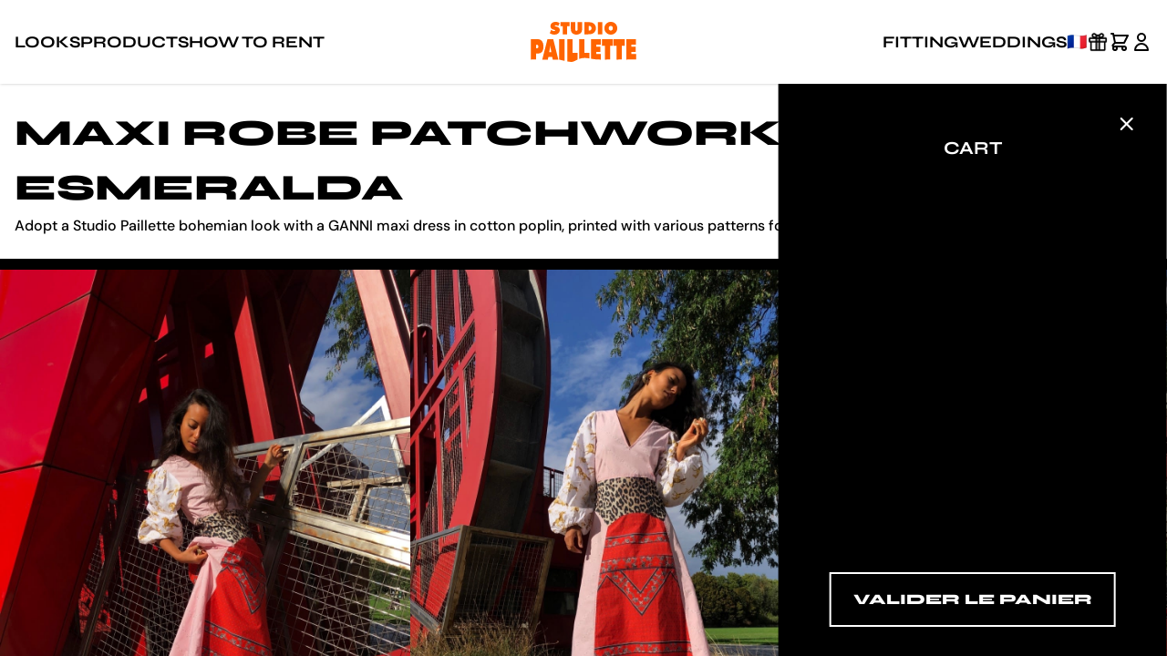

--- FILE ---
content_type: text/html; charset=utf-8
request_url: https://www.studio-paillette.com/en/looks/maxi-robe-patchwork-esmeralda/
body_size: 8581
content:
<!DOCTYPE html><html class="min-h-full" lang="en" data-spapi="https://api.studio-paillette.com" data-supabaseurl="https://locehktiixfxteefpceo.supabase.co" data-supabasekey="eyJhbGciOiJIUzI1NiIsInR5cCI6IkpXVCJ9.eyJpc3MiOiJzdXBhYmFzZSIsInJlZiI6ImxvY2Voa3RpaXhmeHRlZWZwY2VvIiwicm9sZSI6ImFub24iLCJpYXQiOjE2ODk1ODcwNzksImV4cCI6MjAwNTE2MzA3OX0.vofxXbsPUl4voBjpGWd-oSY_JxgqDmMS7uDNGlWLPg4"> <head><meta charset="UTF-8"><meta name="description" content="Adopt a Studio Paillette bohemian look with a GANNI maxi dress in cotton poplin, printed with various patterns forming a colorful and unexpected patchwork."><meta name="viewport" content="width=device-width"><link rel="icon" type="image/png" href="/favicon.png"><link rel="sitemap" href="/sitemap-index.xml"><link rel="canonical" href="https://www.studio-paillette.com/en/looks/maxi-robe-patchwork-esmeralda/"><meta name="generator" content="Astro v4.2.4"><title>Maxi Robe Patchwork Esmeralda</title><script>
      window.dataLayer = window.dataLayer || [];
    </script><script type="text/javascript" async="" src="https://static.klaviyo.com/onsite/js/klaviyo.js?company_id=QUhZSU"></script><link rel="stylesheet" href="/_astro/gift-cards.Nn-DOfzV.css" /><script type="module" src="/_astro/hoisted.H5kdvkSE.js"></script>
<script type="module" src="/_astro/page.o3W0kmys.js"></script></head>  <div class="fixed top-0 bottom-0 left-0 right-0 flex flex-col items-center overflow-hidden"> <header class="z-40 w-full"> <div class="flex flex-col w-full"> <!-- <a class="bg-black h-fit w-full bg-black z-50 text-center text-white text-xs py-1 font-bold uppercase" href={getRelativeLocaleUrl(lang, '/merch/gift-cards/')}><div id="header-marquee" class="flex justify-between gap-32 transition-transform duration-[120000ms] ease-linear">{Array(10).fill(<span class="whitespace-nowrap">{content('gift-cards.header-banner')}</span>)}</div></a> --> <!-- 
<div class="bg-black h-fit w-full bg-black z-50 text-center text-white text-xs py-1 font-bold uppercase">
  <div id="header-marquee" class="flex justify-between gap-32 transition-transform duration-[120000ms] ease-linear">{Array(10).fill(<span class="whitespace-nowrap">{content('decembrer-2025.header-banner')}</span>)}</div>
</div>
--> <div class="flex flex-row justify-center items-center bg-white shadow"> <div class="grow max-w-screen-xl flex flex-row justify-between p-4 md:py-6"> <div class="flex-1 flex items-center justify-start md:gap-6"> <a class="md:hidden" id="open-mobile-menu"> <img src="/_astro/menu.EZ3evGsD_1b2XXK.svg" class="cursor-pointer" alt="Icône Menu" loading="eager" width="24" height="24" decoding="async"> </a> <a class="uppercase hidden md:block cursor-pointer text-lg font-syne font-bold hover:underline hover:text-gray-500" href="/en/looks/" data-astro-prefetch target="_self">Looks</a> <a class="uppercase hidden md:block cursor-pointer text-lg font-syne font-bold hover:underline hover:text-gray-500" href="/en/produits?sort=priority" data-astro-prefetch target="_self">Products</a> <a class="uppercase hidden md:block cursor-pointer text-lg font-syne font-bold hover:underline hover:text-gray-500" href="/en/comment-louer/" data-astro-prefetch target="_self">How to rent</a> </div>  <div id="header-logo" class=" flex items-center justify-center cursor-pointer" data-astro-cid-4jaibjtm> <a href="/en/" data-astro-cid-4jaibjtm> <img src="https://res.cloudinary.com/paillette/image/upload/static/paillette_logo_orange.svg" class="w-auto h-auto" alt="Studio-Paillette" data-astro-cid-4jaibjtm> </a> </div>  <div class="flex-1 flex items-center justify-end gap-4"> <a class="uppercase hidden md:block cursor-pointer text-lg font-syne font-bold hover:underline hover:text-gray-500" href="https://calendly.com/studio-paillette/essayage-au-studio" data-astro-prefetch target="_blank" rel="noopener noreferrer">Fitting</a> <a class="uppercase hidden md:block cursor-pointer text-lg font-syne font-bold hover:underline hover:text-gray-500" href="/en/produits?search=mariage" data-astro-prefetch target="_self">Weddings</a> <a class="uppercase hidden md:block cursor-pointer text-lg font-syne font-bold hover:underline hover:text-gray-500" href="/looks/maxi-robe-patchwork-esmeralda/" data-astro-prefetch>🇫🇷</a> <a href="/en/merch/gift-cards/"> <img src="/_astro/gift.8yaC-ZPj_1VgSfH.svg" class="cursor-pointer" alt="Icône Carte Cadeau" loading="eager" width="24" height="24" decoding="async"> </a> <div id="open-cart" class="relative cursor-pointer"> <a> <img src="/_astro/cart.6ysNjuk5_Z25kuIi.svg" class="cursor-pointer" alt="Icône Panier" loading="eager" width="24" height="24" decoding="async"> </a> <div id="cart-notification" class="absolute hidden -top-2 -right-1 bg-orange rounded-full w-4 h-4 items-center justify-center text-xs font-sans font-bold">0</div> </div>  <a id="profile-icon"> <img src="/_astro/profile.VgHJQT4s_Z1AMmk9.svg" class="cursor-pointer" alt="Icône Profil" loading="eager" width="24" height="24" decoding="async"> </a>  </div> </div> </div> </div>   </header> <main class="relative flex flex-col grow items-center w-full overflow-hidden"> <div id="cart-side-panel" data-target="/en/checkout/" class="transition-transform z-20 bg-black text-white absolute items-center top-0 end-0 h-full w-full md:min-w-96 md:w-1/3 p-6 md:p-8 flex flex-col translate-x-full"> <a class="self-end grow-0" id="close-cart"> <img src="/_astro/close_white.SJWGu_AK_ZoJAvx.svg" class="cursor-pointer" alt="Close cart icon" loading="eager" width="24" height="24" decoding="async"> </a> <h1 class="primary-title-3">Cart</h1> <div class="my-6 max-w-full overflow-y-auto flex-1"> <style>astro-island,astro-slot,astro-static-slot{display:contents}</style><script>(()=>{var e=async t=>{await(await t())()};(self.Astro||(self.Astro={})).only=e;window.dispatchEvent(new Event("astro:only"));})();;(()=>{var b=Object.defineProperty;var f=(c,o,i)=>o in c?b(c,o,{enumerable:!0,configurable:!0,writable:!0,value:i}):c[o]=i;var l=(c,o,i)=>(f(c,typeof o!="symbol"?o+"":o,i),i);var p;{let c={0:t=>m(t),1:t=>i(t),2:t=>new RegExp(t),3:t=>new Date(t),4:t=>new Map(i(t)),5:t=>new Set(i(t)),6:t=>BigInt(t),7:t=>new URL(t),8:t=>new Uint8Array(t),9:t=>new Uint16Array(t),10:t=>new Uint32Array(t)},o=t=>{let[e,r]=t;return e in c?c[e](r):void 0},i=t=>t.map(o),m=t=>typeof t!="object"||t===null?t:Object.fromEntries(Object.entries(t).map(([e,r])=>[e,o(r)]));customElements.get("astro-island")||customElements.define("astro-island",(p=class extends HTMLElement{constructor(){super(...arguments);l(this,"Component");l(this,"hydrator");l(this,"hydrate",async()=>{var d;if(!this.hydrator||!this.isConnected)return;let e=(d=this.parentElement)==null?void 0:d.closest("astro-island[ssr]");if(e){e.addEventListener("astro:hydrate",this.hydrate,{once:!0});return}let r=this.querySelectorAll("astro-slot"),a={},h=this.querySelectorAll("template[data-astro-template]");for(let n of h){let s=n.closest(this.tagName);s!=null&&s.isSameNode(this)&&(a[n.getAttribute("data-astro-template")||"default"]=n.innerHTML,n.remove())}for(let n of r){let s=n.closest(this.tagName);s!=null&&s.isSameNode(this)&&(a[n.getAttribute("name")||"default"]=n.innerHTML)}let u;try{u=this.hasAttribute("props")?m(JSON.parse(this.getAttribute("props"))):{}}catch(n){let s=this.getAttribute("component-url")||"<unknown>",y=this.getAttribute("component-export");throw y&&(s+=` (export ${y})`),console.error(`[hydrate] Error parsing props for component ${s}`,this.getAttribute("props"),n),n}await this.hydrator(this)(this.Component,u,a,{client:this.getAttribute("client")}),this.removeAttribute("ssr"),this.dispatchEvent(new CustomEvent("astro:hydrate"))});l(this,"unmount",()=>{this.isConnected||this.dispatchEvent(new CustomEvent("astro:unmount"))})}disconnectedCallback(){document.removeEventListener("astro:after-swap",this.unmount),document.addEventListener("astro:after-swap",this.unmount,{once:!0})}connectedCallback(){if(!this.hasAttribute("await-children")||document.readyState==="interactive"||document.readyState==="complete")this.childrenConnectedCallback();else{let e=()=>{document.removeEventListener("DOMContentLoaded",e),r.disconnect(),this.childrenConnectedCallback()},r=new MutationObserver(()=>{var a;((a=this.lastChild)==null?void 0:a.nodeType)===Node.COMMENT_NODE&&this.lastChild.nodeValue==="astro:end"&&(this.lastChild.remove(),e())});r.observe(this,{childList:!0}),document.addEventListener("DOMContentLoaded",e)}}async childrenConnectedCallback(){let e=this.getAttribute("before-hydration-url");e&&await import(e),this.start()}start(){let e=JSON.parse(this.getAttribute("opts")),r=this.getAttribute("client");if(Astro[r]===void 0){window.addEventListener(`astro:${r}`,()=>this.start(),{once:!0});return}Astro[r](async()=>{let a=this.getAttribute("renderer-url"),[h,{default:u}]=await Promise.all([import(this.getAttribute("component-url")),a?import(a):()=>()=>{}]),d=this.getAttribute("component-export")||"default";if(!d.includes("."))this.Component=h[d];else{this.Component=h;for(let n of d.split("."))this.Component=this.Component[n]}return this.hydrator=u,this.hydrate},e,this)}attributeChangedCallback(){this.hydrate()}},l(p,"observedAttributes",["props"]),p))}})();</script><astro-island uid="1iIXJn" component-url="/_astro/CartContent.uaa6SyK5.js" component-export="default" renderer-url="/_astro/client.mgqy5d5E.js" props="{}" ssr="" client="only" opts="{&quot;name&quot;:&quot;CartContent&quot;,&quot;value&quot;:&quot;preact&quot;}"></astro-island> </div> <button id="start-checkout-button" type="submit" class="border-2 border-white group relative hover:opacity-60 font-syne bg-black text-white uppercase text-base font-extrabold py-4 px-6 disabled:opacity-40"> <svg width="24" height="24" viewBox="0 0 24 24" xmlns="http://www.w3.org/2000/svg" class="group-[:not(.loading)]:opacity-0 absolute inset-1/2 -translate-x-1/2 -translate-y-1/2"><style>.spinner_P7sC{transform-origin:center;animation:spinner_svv2 .75s infinite linear}@keyframes spinner_svv2{100%{transform:rotate(360deg)}}</style><path stroke="white" fill="white" d="M10.14,1.16a11,11,0,0,0-9,8.92A1.59,1.59,0,0,0,2.46,12,1.52,1.52,0,0,0,4.11,10.7a8,8,0,0,1,6.66-6.61A1.42,1.42,0,0,0,12,2.69h0A1.57,1.57,0,0,0,10.14,1.16Z" class="spinner_P7sC"></path></svg> <span class="group-[.loading]:opacity-0"> Valider le panier </span> </button> </div>   <menu id="mobile-menu" class="transition-transform  flex flex-col gap-10 absolute top-0 start-0 h-full w-full bg-white z-50 -translate-x-full px-4 py-6 md:hidden"> <div class="flex justify-between"> <text class="undefined font-syne uppercase font-extrabold text-xl md:text-4xl">Rent fashion</text> <a id="close-mobile-menu"> <img src="/_astro/close.a_WrX-UR_ZgW8di.svg" class="cursor-pointer" alt="Close the menu" loading="eager" width="24" height="24" decoding="async"> </a> </div> <li> <a href="/en/produits?sort=new-first" class="w-full primary-title-4 flex flex-row justify-between items-center active:text-grey"> New <img src="/_astro/rightArrow.QmLThcLY_26UpMs.svg" alt="Right Arrow Icon" width="24" height="24" loading="lazy" decoding="async"> </a> </li> <li> <a href="/en/looks" class="w-full primary-title-4 flex flex-row justify-between items-center active:text-grey"> Looks <img src="/_astro/rightArrow.QmLThcLY_26UpMs.svg" alt="Right Arrow Icon" width="24" height="24" loading="lazy" decoding="async"> </a> </li> <li> <a href="/en/produits?sort=priority" class="w-full primary-title-4 flex flex-row justify-between items-center active:text-grey"> Products <img src="/_astro/rightArrow.QmLThcLY_26UpMs.svg" alt="Right Arrow Icon" width="24" height="24" loading="lazy" decoding="async"> </a> </li> <li> <a href="/en/comment-louer" class="w-full primary-title-4 flex flex-row justify-between items-center active:text-grey"> How to rent <img src="/_astro/rightArrow.QmLThcLY_26UpMs.svg" alt="Right Arrow Icon" width="24" height="24" loading="lazy" decoding="async"> </a> </li> <li> <a href="/en/comment-louer" class="w-full primary-title-4 flex flex-row justify-between items-center active:text-grey"> FAQ <img src="/_astro/rightArrow.QmLThcLY_26UpMs.svg" alt="Right Arrow Icon" width="24" height="24" loading="lazy" decoding="async"> </a> </li> <li> <a href="https://calendly.com/studio-paillette/essayage-au-studio" class="w-full primary-title-4 flex flex-row justify-between items-center active:text-grey"> Fitting <img src="/_astro/rightArrow.QmLThcLY_26UpMs.svg" alt="Right Arrow Icon" width="24" height="24" loading="lazy" decoding="async"> </a> </li> <!--
    <li>
        <a href="/produits?promo=true" class="w-full primary-title-4 flex flex-row justify-between items-center active:text-grey">
            PROMO
            <Image src={rightArrowIcon} alt="Icône Flèche Droite" height=24 width=24 />
        </a>
    </li>
    --> </menu>    <div id="toast" class="rounded opacity-0 fixed z-40 mx-auto md:mr-8 flex flex-col gap-1 bottom-0 md:end-0 mb-8 p-4 bg-orange max-w-[80%] sm:max-w-xs transition-opacity duration-500"> <h1 id="toast-title" class="secondary-paragraph-1"></h1> <p id="toast-message" class="secondary-paragraph-2"></p> </div> <div class="w-full grow flex flex-col items-center overflow-auto">  <auth-modal class="auth-modal hidden p-4 fixed top-0 bottom-0 left-0 right-0 flex flex-row h-full z-40 items-center justify-center bg-black/30 overscroll-none"> <div class="tabs w-full md:max-w-screen-sm max-h-full p-6 bg-white flex flex-col overflow-scroll"> <div class="w-full flex flex-row justify-between"> <div class="buttons flex flex-row gap-10"> <span tab="0" class="text-black btn cursor-pointer uppercase font-syne text-xs sm:text-xl font-bold">Sign In</span> <span tab="1" class="text-grey btn cursor-pointer uppercase font-syne text-xs sm:text-xl font-bold">Sign Up</span> </div> <img src="/_astro/close.a_WrX-UR_ZgW8di.svg" class="close-modal cursor-pointer" alt="Fermer" width="24" height="24" loading="lazy" decoding="async"> </div> <div class="relative pt-10"> <div class="tab"> <form class="signin flex flex-col gap-10 items-start"> <div class="flex flex-col gap-4 w-full">  <form-input class="flex flex-col gap-2 w-full"> <label for="email-input" class="primary-label"> Email </label> <div class="relative"> <input id="email-input" name="email" type="email" placeholder="exemple@email.com" class="undefined p-4 w-full secondary-paragraph-1 border rounded border-grey-light peer" required> </div> <!-- <label for={id} class="error secondary-paragraph-3 text-danger hidden">Erreur</span> --> </form-input>  <form-input class="flex flex-col gap-2 w-full"> <label for="password-input" class="primary-label"> Password </label> <div class="relative"> <input id="password-input" name="password" type="password" placeholder="Password" class="undefined p-4 w-full secondary-paragraph-1 border rounded border-grey-light peer" required> </div> <!-- <label for={id} class="error secondary-paragraph-3 text-danger hidden">Erreur</span> --> </form-input> <span class="error-message secondary-paragraph-3 text-danger hidden">An error occured... Try logging in again...</span> </div> <button type="submit" class="self-center group relative hover:opacity-60 font-syne bg-black text-white uppercase text-base font-extrabold py-4 px-6 disabled:opacity-40"> <svg width="24" height="24" viewBox="0 0 24 24" xmlns="http://www.w3.org/2000/svg" class="group-[:not(.loading)]:opacity-0 absolute inset-1/2 -translate-x-1/2 -translate-y-1/2"><style>.spinner_P7sC{transform-origin:center;animation:spinner_svv2 .75s infinite linear}@keyframes spinner_svv2{100%{transform:rotate(360deg)}}</style><path stroke="white" fill="white" d="M10.14,1.16a11,11,0,0,0-9,8.92A1.59,1.59,0,0,0,2.46,12,1.52,1.52,0,0,0,4.11,10.7a8,8,0,0,1,6.66-6.61A1.42,1.42,0,0,0,12,2.69h0A1.57,1.57,0,0,0,10.14,1.16Z" class="spinner_P7sC"></path></svg> <span class="group-[.loading]:opacity-0"> Sign in </span> </button> </form> <a href="/compte/mdp-perdu" class="text-grey text-xxs">I forgot my password</a> </div> <div class="tab hidden"> <form class="signup flex flex-col gap-10 items-start"> <div class="flex flex-col gap-4 w-full">  <form-input class="flex flex-col gap-2 w-full"> <label for="first-name-input" class="primary-label"> First Name </label> <div class="relative"> <input id="first-name-input" name="firstName" type="text" placeholder="First Name" class="undefined p-4 w-full secondary-paragraph-1 border rounded border-grey-light peer" required> </div> <!-- <label for={id} class="error secondary-paragraph-3 text-danger hidden">Erreur</span> --> </form-input>  <form-input class="flex flex-col gap-2 w-full"> <label for="last-name-input" class="primary-label"> Last Name </label> <div class="relative"> <input id="last-name-input" name="lastName" type="text" placeholder="Last Name" class="undefined p-4 w-full secondary-paragraph-1 border rounded border-grey-light peer" required> </div> <!-- <label for={id} class="error secondary-paragraph-3 text-danger hidden">Erreur</span> --> </form-input>  <form-input class="flex flex-col gap-2 w-full"> <label for="email-input" class="primary-label"> Email </label> <div class="relative"> <input id="email-input" name="email" placeholder="exemple@email.com" class="undefined p-4 w-full secondary-paragraph-1 border rounded border-grey-light peer" required> </div> <!-- <label for={id} class="error secondary-paragraph-3 text-danger hidden">Erreur</span> --> </form-input>  <form-input class="flex flex-col gap-2 w-full"> <label for="password-input" class="primary-label"> Password </label> <div class="relative"> <input id="password-input" name="password" type="password" placeholder="Password" class="undefined p-4 w-full secondary-paragraph-1 border rounded border-grey-light peer" required> </div> <!-- <label for={id} class="error secondary-paragraph-3 text-danger hidden">Erreur</span> --> </form-input> </div> <div class="flex flex-col gap-4 w-full"> <label class="container relative flex gap-4 items-center" data-astro-cid-b2g5l3xn> <input id="newsletter-registration-input" name="newsletter" type="checkbox" class="peer absolute opacity-0 cursor-pointer h-0 w-0" checked="true" data-astro-cid-b2g5l3xn> <span class="checkmark shrink-0 top-0 left-0 h-8 w-8 border border-black peer-checked:bg-black hover:bg-grey-light cursor-pointer" data-astro-cid-b2g5l3xn></span> <img src="/_astro/tick.IUmAvi7s_Zrt5yn.svg" alt="Checkbox Icon" class="cursor-pointer absolute left-0 h-8 w-8 hidden peer-checked:inline" data-astro-cid-b2g5l3xn width="24" height="24" loading="lazy" decoding="async"> I want to receive news and fashion tips from Studio Paillette </label> <label class="container relative flex gap-4 items-center" data-astro-cid-b2g5l3xn> <input id="tos-input" name="tos" type="checkbox" class="peer absolute opacity-0 cursor-pointer h-0 w-0" required data-astro-cid-b2g5l3xn> <span class="checkmark shrink-0 top-0 left-0 h-8 w-8 border border-black peer-checked:bg-black hover:bg-grey-light cursor-pointer" data-astro-cid-b2g5l3xn></span> <img src="/_astro/tick.IUmAvi7s_Zrt5yn.svg" alt="Checkbox Icon" class="cursor-pointer absolute left-0 h-8 w-8 hidden peer-checked:inline" data-astro-cid-b2g5l3xn width="24" height="24" loading="lazy" decoding="async"> I have read and agree to the terms of the Privacy Policy regarding management of my personal data </label> <span class="error-message secondary-paragraph-3 text-danger hidden">An error occured... Try signing up again...</span> </div> <button type="submit" class="self-center group relative hover:opacity-60 font-syne bg-black text-white uppercase text-base font-extrabold py-4 px-6 disabled:opacity-40"> <svg width="24" height="24" viewBox="0 0 24 24" xmlns="http://www.w3.org/2000/svg" class="group-[:not(.loading)]:opacity-0 absolute inset-1/2 -translate-x-1/2 -translate-y-1/2"><style>.spinner_P7sC{transform-origin:center;animation:spinner_svv2 .75s infinite linear}@keyframes spinner_svv2{100%{transform:rotate(360deg)}}</style><path stroke="white" fill="white" d="M10.14,1.16a11,11,0,0,0-9,8.92A1.59,1.59,0,0,0,2.46,12,1.52,1.52,0,0,0,4.11,10.7a8,8,0,0,1,6.66-6.61A1.42,1.42,0,0,0,12,2.69h0A1.57,1.57,0,0,0,10.14,1.16Z" class="spinner_P7sC"></path></svg> <span class="group-[.loading]:opacity-0"> Sign Up </span> </button> </form> </div> </div> </div> </auth-modal> <div class="grow w-full px-4 max-w-screen-xl scroll-smooth z-0"> <div class="w-full py-6 flex flex-col gap-4 md:gap-8"> <text class="undefined font-syne uppercase font-extrabold text-xl md:text-4xl">Maxi Robe Patchwork Esmeralda</text> <p class="font-sans font-medium"> Adopt a Studio Paillette bohemian look with a GANNI maxi dress in cotton poplin, printed with various patterns forming a colorful and unexpected patchwork.
 </p> </div> </div> <div class="grow w-full scroll-smooth z-0"> <div class="grow-0 bg-black flex gap-3 py-3 h-full overflow-auto"> <img class="aspect-picture grow" height="600" width="450" src="https://res.cloudinary.com/paillette/image/upload/t_wallpaper/look-maxi-robe-patchwork-esmeralda-86-primary.jpg" alt="Photo du look Maxi Robe Patchwork Esmeralda no 0"><img class="aspect-picture grow" height="600" width="450" src="https://res.cloudinary.com/paillette/image/upload/t_wallpaper/look-maxi-robe-patchwork-esmeralda-86-0.jpg" alt="Photo du look Maxi Robe Patchwork Esmeralda no 1"><img class="aspect-picture grow" height="600" width="450" src="https://res.cloudinary.com/paillette/image/upload/t_wallpaper/look-maxi-robe-patchwork-esmeralda-86-1.jpg" alt="Photo du look Maxi Robe Patchwork Esmeralda no 2"><img class="aspect-picture grow" height="600" width="450" src="https://res.cloudinary.com/paillette/image/upload/t_wallpaper/look-maxi-robe-patchwork-esmeralda-86-2.jpg" alt="Photo du look Maxi Robe Patchwork Esmeralda no 3"> </div> </div> <div class="grow w-full px-4 max-w-screen-xl scroll-smooth z-0">    <div class="flex flex-col gap-8 py-8 md:gap-10"> <div class="flex flex-col gap-6"> <h2 class="primary-title-3">This looks&#39; products</h2> <div class="grid gap-4 grid-cols-2 md:grid-cols-4"> <a class="relative" href="/en/produits/maxi-robe-ganni-patchwork-esmeralda"> <div class="absolute top-0 w-full bg-white/70 flex justify-center items-center px-4 py-2"> <span class="font-syne uppercase font-bold text-xxs md:text-base">Ganni</span> </div> <img class="object-cover aspect-picture w-full" src="https://res.cloudinary.com/paillette/image/upload/t_thumbnail/product-maxi-robe-ganni-patchwork-esmeralda-129-primary.jpg" alt="Photo du produit Ganni Patchwork Esmeralda Maxi Dress"> <div class="absolute bottom-0 w-full bg-white/70 flex justify-center items-center px-4 py-2"> <data class="font-sans text-base md:text-xl font-medium">25</data> <span class="font-sans text-sm md:text-base font-medium">€/month</span></div> </a><a class="relative" href="/en/produits/maxi-robe-ganni-patchwork-esmeralda"> <div class="absolute top-0 w-full bg-white/70 flex justify-center items-center px-4 py-2"> <span class="font-syne uppercase font-bold text-xxs md:text-base">Ganni</span> </div> <img class="object-cover aspect-picture w-full" src="https://res.cloudinary.com/paillette/image/upload/t_thumbnail/product-maxi-robe-ganni-patchwork-esmeralda-129-primary.jpg" alt="Photo du produit Ganni Patchwork Esmeralda Maxi Dress"> <div class="absolute bottom-0 w-full bg-white/70 flex justify-center items-center px-4 py-2"> <data class="font-sans text-base md:text-xl font-medium">25</data> <span class="font-sans text-sm md:text-base font-medium">€/month</span></div> </a><a class="relative" href="/en/produits/maxi-robe-ganni-patchwork-esmeralda"> <div class="absolute top-0 w-full bg-white/70 flex justify-center items-center px-4 py-2"> <span class="font-syne uppercase font-bold text-xxs md:text-base">Ganni</span> </div> <img class="object-cover aspect-picture w-full" src="https://res.cloudinary.com/paillette/image/upload/t_thumbnail/product-maxi-robe-ganni-patchwork-esmeralda-129-primary.jpg" alt="Photo du produit Ganni Patchwork Esmeralda Maxi Dress"> <div class="absolute bottom-0 w-full bg-white/70 flex justify-center items-center px-4 py-2"> <data class="font-sans text-base md:text-xl font-medium">25</data> <span class="font-sans text-sm md:text-base font-medium">€/month</span></div> </a><a class="relative" href="/en/produits/maxi-robe-ganni-patchwork-esmeralda"> <div class="absolute top-0 w-full bg-white/70 flex justify-center items-center px-4 py-2"> <span class="font-syne uppercase font-bold text-xxs md:text-base">Ganni</span> </div> <img class="object-cover aspect-picture w-full" src="https://res.cloudinary.com/paillette/image/upload/t_thumbnail/product-maxi-robe-ganni-patchwork-esmeralda-129-primary.jpg" alt="Photo du produit Ganni Patchwork Esmeralda Maxi Dress"> <div class="absolute bottom-0 w-full bg-white/70 flex justify-center items-center px-4 py-2"> <data class="font-sans text-base md:text-xl font-medium">25</data> <span class="font-sans text-sm md:text-base font-medium">€/month</span></div> </a> </div> </div> <div> <look-gallery> <div class="flex flex-col gap-4 items-center"> <div class="flex flex-row w-full justify-between"> <h2 class="primary-title-4">Discover other looks</h2> <div><a class="hidden md:inline uppercase border-black border-b primary-title-5 md:text-base" href="/en/looks"> All the looks</a></div> </div> <div class="relative w-full"> <div class="gallery-container w-full snap-x snap-mandatory overflow-scroll scroll-smooth flex flex-row gap-4 no-scrollbar"> <div data-index="0" class=" gallery-panel snap-center flex flex-col min-w-full gap-4 md:min-w-0"> <div class="flex gap-4 md:min-w-0"> <a data-desktop="visible" class=" flex [&:nth-child(n+3)]:hidden md:data-[desktop=visible]:inline md:data-[desktop=hidden]:hidden" href="/en/looks/psyche-barbie-vibe"> <img class=" object-cover aspect-picture h-auto min-h-0" src="https://res.cloudinary.com/paillette/image/upload/t_thumbnail/look-psyche-barbie-vibe-235-primary.jpg" alt="Photo du look Psyché Barbie Vibe"> </a><a data-desktop="hidden" class=" flex [&:nth-child(n+3)]:hidden md:data-[desktop=visible]:inline md:data-[desktop=hidden]:hidden" href="/en/looks/psyche-barbie-vibe"> <img class=" object-cover aspect-picture h-auto min-h-0" src="https://res.cloudinary.com/paillette/image/upload/t_thumbnail/look-psyche-barbie-vibe-235-0.jpg" alt="Photo du look Psyché Barbie Vibe"> </a><a data-desktop="hidden" class=" flex [&:nth-child(n+3)]:hidden md:data-[desktop=visible]:inline md:data-[desktop=hidden]:hidden" href="/en/looks/psyche-barbie-vibe"> <img class=" object-cover aspect-picture h-auto min-h-0" src="https://res.cloudinary.com/paillette/image/upload/t_thumbnail/look-psyche-barbie-vibe-235-1.jpg" alt="Photo du look Psyché Barbie Vibe"> </a><a data-desktop="hidden" class=" flex [&:nth-child(n+3)]:hidden md:data-[desktop=visible]:inline md:data-[desktop=hidden]:hidden" href="/en/looks/psyche-barbie-vibe"> <img class=" object-cover aspect-picture h-auto min-h-0" src="https://res.cloudinary.com/paillette/image/upload/t_thumbnail/look-psyche-barbie-vibe-235-2.jpg" alt="Photo du look Psyché Barbie Vibe"> </a><a data-desktop="hidden" class=" flex [&:nth-child(n+3)]:hidden md:data-[desktop=visible]:inline md:data-[desktop=hidden]:hidden" href="/en/looks/psyche-barbie-vibe"> <img class=" object-cover aspect-picture h-auto min-h-0" src="https://res.cloudinary.com/paillette/image/upload/t_thumbnail/statTous les looksic/look_gallery_placeholder.jpg" alt="Photo du look Psyché Barbie Vibe"> </a> </div> <a href="/en/looks/psyche-barbie-vibe" class="primary-title-5">Psyché Barbie Vibe</a> </div><div data-index="1" class=" gallery-panel snap-center flex flex-col min-w-full gap-4 md:min-w-0"> <div class="flex gap-4 md:min-w-0"> <a data-desktop="visible" class=" flex [&:nth-child(n+3)]:hidden md:data-[desktop=visible]:inline md:data-[desktop=hidden]:hidden" href="/en/looks/blue-sailor-knitwear"> <img class=" object-cover aspect-picture h-auto min-h-0" src="https://res.cloudinary.com/paillette/image/upload/t_thumbnail/look-blue-sailor-knitwear-287-primary.jpg" alt="Photo du look Blue Sailor Knitwear"> </a><a data-desktop="hidden" class=" flex [&:nth-child(n+3)]:hidden md:data-[desktop=visible]:inline md:data-[desktop=hidden]:hidden" href="/en/looks/blue-sailor-knitwear"> <img class=" object-cover aspect-picture h-auto min-h-0" src="https://res.cloudinary.com/paillette/image/upload/t_thumbnail/look-blue-sailor-knitwear-287-0.jpg" alt="Photo du look Blue Sailor Knitwear"> </a><a data-desktop="hidden" class=" flex [&:nth-child(n+3)]:hidden md:data-[desktop=visible]:inline md:data-[desktop=hidden]:hidden" href="/en/looks/blue-sailor-knitwear"> <img class=" object-cover aspect-picture h-auto min-h-0" src="https://res.cloudinary.com/paillette/image/upload/t_thumbnail/look-blue-sailor-knitwear-287-1.jpg" alt="Photo du look Blue Sailor Knitwear"> </a><a data-desktop="hidden" class=" flex [&:nth-child(n+3)]:hidden md:data-[desktop=visible]:inline md:data-[desktop=hidden]:hidden" href="/en/looks/blue-sailor-knitwear"> <img class=" object-cover aspect-picture h-auto min-h-0" src="https://res.cloudinary.com/paillette/image/upload/t_thumbnail/look-blue-sailor-knitwear-287-2.jpg" alt="Photo du look Blue Sailor Knitwear"> </a><a data-desktop="hidden" class=" flex [&:nth-child(n+3)]:hidden md:data-[desktop=visible]:inline md:data-[desktop=hidden]:hidden" href="/en/looks/blue-sailor-knitwear"> <img class=" object-cover aspect-picture h-auto min-h-0" src="https://res.cloudinary.com/paillette/image/upload/t_thumbnail/statTous les looksic/look_gallery_placeholder.jpg" alt="Photo du look Blue Sailor Knitwear"> </a> </div> <a href="/en/looks/blue-sailor-knitwear" class="primary-title-5">Blue Sailor Knitwear</a> </div><div data-index="2" class=" gallery-panel snap-center flex flex-col min-w-full gap-4 md:min-w-0"> <div class="flex gap-4 md:min-w-0"> <a data-desktop="visible" class=" flex [&:nth-child(n+3)]:hidden md:data-[desktop=visible]:inline md:data-[desktop=hidden]:hidden" href="/en/looks/laura-ingalls"> <img class=" object-cover aspect-picture h-auto min-h-0" src="https://res.cloudinary.com/paillette/image/upload/t_thumbnail/look-laura-ingalls-220-primary.jpg" alt="Photo du look Laura Ingalls"> </a><a data-desktop="hidden" class=" flex [&:nth-child(n+3)]:hidden md:data-[desktop=visible]:inline md:data-[desktop=hidden]:hidden" href="/en/looks/laura-ingalls"> <img class=" object-cover aspect-picture h-auto min-h-0" src="https://res.cloudinary.com/paillette/image/upload/t_thumbnail/look-laura-ingalls-220-0.jpg" alt="Photo du look Laura Ingalls"> </a><a data-desktop="hidden" class=" flex [&:nth-child(n+3)]:hidden md:data-[desktop=visible]:inline md:data-[desktop=hidden]:hidden" href="/en/looks/laura-ingalls"> <img class=" object-cover aspect-picture h-auto min-h-0" src="https://res.cloudinary.com/paillette/image/upload/t_thumbnail/look-laura-ingalls-220-1.jpg" alt="Photo du look Laura Ingalls"> </a><a data-desktop="hidden" class=" flex [&:nth-child(n+3)]:hidden md:data-[desktop=visible]:inline md:data-[desktop=hidden]:hidden" href="/en/looks/laura-ingalls"> <img class=" object-cover aspect-picture h-auto min-h-0" src="https://res.cloudinary.com/paillette/image/upload/t_thumbnail/statTous les looksic/look_gallery_placeholder.jpg" alt="Photo du look Laura Ingalls"> </a><a data-desktop="hidden" class=" flex [&:nth-child(n+3)]:hidden md:data-[desktop=visible]:inline md:data-[desktop=hidden]:hidden" href="/en/looks/laura-ingalls"> <img class=" object-cover aspect-picture h-auto min-h-0" src="https://res.cloudinary.com/paillette/image/upload/t_thumbnail/statTous les looksic/look_gallery_placeholder.jpg" alt="Photo du look Laura Ingalls"> </a> </div> <a href="/en/looks/laura-ingalls" class="primary-title-5">Laura Ingalls</a> </div><div data-index="3" class=" gallery-panel snap-center flex flex-col min-w-full gap-4 md:min-w-0"> <div class="flex gap-4 md:min-w-0"> <a data-desktop="visible" class=" flex [&:nth-child(n+3)]:hidden md:data-[desktop=visible]:inline md:data-[desktop=hidden]:hidden" href="/en/looks/cargo-blanc-et-patchwork-esmeralda"> <img class=" object-cover aspect-picture h-auto min-h-0" src="https://res.cloudinary.com/paillette/image/upload/t_thumbnail/look-cargo-blanc-sur-patchwork-71-primary.jpg" alt="Photo du look Cargo Blanc sur Patchwork"> </a><a data-desktop="hidden" class=" flex [&:nth-child(n+3)]:hidden md:data-[desktop=visible]:inline md:data-[desktop=hidden]:hidden" href="/en/looks/cargo-blanc-et-patchwork-esmeralda"> <img class=" object-cover aspect-picture h-auto min-h-0" src="https://res.cloudinary.com/paillette/image/upload/t_thumbnail/look-cargo-blanc-sur-patchwork-71-0.jpg" alt="Photo du look Cargo Blanc sur Patchwork"> </a><a data-desktop="hidden" class=" flex [&:nth-child(n+3)]:hidden md:data-[desktop=visible]:inline md:data-[desktop=hidden]:hidden" href="/en/looks/cargo-blanc-et-patchwork-esmeralda"> <img class=" object-cover aspect-picture h-auto min-h-0" src="https://res.cloudinary.com/paillette/image/upload/t_thumbnail/statTous les looksic/look_gallery_placeholder.jpg" alt="Photo du look Cargo Blanc sur Patchwork"> </a><a data-desktop="hidden" class=" flex [&:nth-child(n+3)]:hidden md:data-[desktop=visible]:inline md:data-[desktop=hidden]:hidden" href="/en/looks/cargo-blanc-et-patchwork-esmeralda"> <img class=" object-cover aspect-picture h-auto min-h-0" src="https://res.cloudinary.com/paillette/image/upload/t_thumbnail/statTous les looksic/look_gallery_placeholder.jpg" alt="Photo du look Cargo Blanc sur Patchwork"> </a><a data-desktop="hidden" class=" flex [&:nth-child(n+3)]:hidden md:data-[desktop=visible]:inline md:data-[desktop=hidden]:hidden" href="/en/looks/cargo-blanc-et-patchwork-esmeralda"> <img class=" object-cover aspect-picture h-auto min-h-0" src="https://res.cloudinary.com/paillette/image/upload/t_thumbnail/statTous les looksic/look_gallery_placeholder.jpg" alt="Photo du look Cargo Blanc sur Patchwork"> </a> </div> <a href="/en/looks/cargo-blanc-et-patchwork-esmeralda" class="primary-title-5">Cargo Blanc sur Patchwork</a> </div><div data-index="4" class=" gallery-panel snap-center flex flex-col min-w-full gap-4 md:min-w-0"> <div class="flex gap-4 md:min-w-0"> <a data-desktop="visible" class=" flex [&:nth-child(n+3)]:hidden md:data-[desktop=visible]:inline md:data-[desktop=hidden]:hidden" href="/en/looks/iceskating-vibe-on-laces"> <img class=" object-cover aspect-picture h-auto min-h-0" src="https://res.cloudinary.com/paillette/image/upload/t_thumbnail/look-iceskating-vibe-on-laces-289-primary.jpg" alt="Photo du look Iceskating Vibe on Laces"> </a><a data-desktop="hidden" class=" flex [&:nth-child(n+3)]:hidden md:data-[desktop=visible]:inline md:data-[desktop=hidden]:hidden" href="/en/looks/iceskating-vibe-on-laces"> <img class=" object-cover aspect-picture h-auto min-h-0" src="https://res.cloudinary.com/paillette/image/upload/t_thumbnail/look-iceskating-vibe-on-laces-289-0.jpg" alt="Photo du look Iceskating Vibe on Laces"> </a><a data-desktop="hidden" class=" flex [&:nth-child(n+3)]:hidden md:data-[desktop=visible]:inline md:data-[desktop=hidden]:hidden" href="/en/looks/iceskating-vibe-on-laces"> <img class=" object-cover aspect-picture h-auto min-h-0" src="https://res.cloudinary.com/paillette/image/upload/t_thumbnail/look-iceskating-vibe-on-laces-289-1.jpg" alt="Photo du look Iceskating Vibe on Laces"> </a><a data-desktop="hidden" class=" flex [&:nth-child(n+3)]:hidden md:data-[desktop=visible]:inline md:data-[desktop=hidden]:hidden" href="/en/looks/iceskating-vibe-on-laces"> <img class=" object-cover aspect-picture h-auto min-h-0" src="https://res.cloudinary.com/paillette/image/upload/t_thumbnail/look-iceskating-vibe-on-laces-289-2.jpg" alt="Photo du look Iceskating Vibe on Laces"> </a><a data-desktop="hidden" class=" flex [&:nth-child(n+3)]:hidden md:data-[desktop=visible]:inline md:data-[desktop=hidden]:hidden" href="/en/looks/iceskating-vibe-on-laces"> <img class=" object-cover aspect-picture h-auto min-h-0" src="https://res.cloudinary.com/paillette/image/upload/t_thumbnail/statTous les looksic/look_gallery_placeholder.jpg" alt="Photo du look Iceskating Vibe on Laces"> </a> </div> <a href="/en/looks/iceskating-vibe-on-laces" class="primary-title-5">Iceskating Vibe on Laces</a> </div> <div class="absolute flex flex-row gap-3 top-4 left-4 md:hidden"> <button class="w-2 h-2 only:hidden rounded-full bg-black transition-opacity" data-index="0"></button><button class="w-2 h-2 only:hidden rounded-full bg-black transition-opacity" data-index="1"></button><button class="w-2 h-2 only:hidden rounded-full bg-black transition-opacity" data-index="2"></button><button class="w-2 h-2 only:hidden rounded-full bg-black transition-opacity" data-index="3"></button><button class="w-2 h-2 only:hidden rounded-full bg-black transition-opacity" data-index="4"></button> </div> </div> </div> <div><a class="md:hidden uppercase border-black border-b primary-title-5 md:text-base" href="/en/looks"> All the looks</a></div> </div> </look-gallery>  </div> </div>  </div> <footer class="undefined w-full"> <div class="bg-black text-white py-4 flex flex-col items-center"> <div class="px-4 w-full self-center flex flex-col gap-10 md:gap-6 max-w-screen-xl items-center"> <div class="md:hidden"> <img src="/_astro/logo_white.2Sb3e22N_ZcQ71K.webp" alt="Logo de Studio Paillette" width="116" height="44" loading="lazy" decoding="async"> </div> <div class="w-full flex flex-row gap-4 items-start justify-between"> <div class="flex flex-col gap-4 md:gap-6"> <h1 class="uppercase font-syne text-base font-bold">About us</h1> <div class="flex flex-col gap-4"> <a class="text-base" href="https://calendly.com/studio-paillette/essayage-au-studio" target="_blank" rel="noopener noreferrer">Book a fitting</a> <a class="text-base" href="/en/merch/gift-cards/">Carte Cadeau</a> <a class="text-base" href="/en/manifesto/">Manifesto</a> <a class="text-base" href="/en/faq/">FAQ</a> <a class="text-base" href="/en/comment-louer/">How to rent ?</a> <a class="text-base" href="mailto:contact@studio-paillette.com">Contact us</a> </div> </div> <div class="hidden self-center md:flex"> <img src="/_astro/logo_white.2Sb3e22N_ObPYT.webp" alt="Logo de Studio Paillette" width="263" height="100" loading="lazy" decoding="async"> </div> <div class="flex flex-col gap-4 md:gap-6 shrink"> <h1 class="uppercase font-syne text-sm md:text-base font-bold">Follow us</h1> <div class="grid grid-cols-3 grid-rows-2 gap-4"> <a href="https://www.instagram.com/studio_paillette/" target="_blank"> <svg width="32" height="32" viewBox="0 0 32 32" fill="none" xmlns="http://www.w3.org/2000/svg"> <circle cx="16" cy="16" r="15.5639" stroke="white" stroke-width="0.872263"></circle> <path d="M16.2277 10.3445C17.9169 10.3445 18.11 10.3445 18.7856 10.3946C19.413 10.4446 19.7509 10.5448 19.9439 10.5948C20.2335 10.695 20.4266 10.8452 20.6679 11.0955C20.9092 11.3459 21.0057 11.5462 21.1505 11.8466C21.247 12.0969 21.3436 12.3973 21.3436 13.0482C21.3918 13.7492 21.3918 13.9495 21.3918 15.7019C21.3918 17.4544 21.3918 17.6546 21.3436 18.3556C21.2953 19.0065 21.1988 19.357 21.1505 19.5573C21.054 19.8577 20.9092 20.058 20.6679 20.3083C20.4266 20.5587 20.2335 20.6588 19.9439 20.809C19.7026 20.9092 19.413 21.0093 18.7856 21.0093C18.11 21.0594 17.9169 21.0594 16.2277 21.0594C14.5386 21.0594 14.3455 21.0594 13.6698 21.0093C13.0424 20.9592 12.7046 20.8591 12.5115 20.809C12.222 20.7089 12.0289 20.5587 11.7876 20.3083C11.5463 20.058 11.4498 19.8577 11.305 19.5573C11.2085 19.3069 11.112 19.0065 11.112 18.3556C11.0637 17.6546 11.0637 17.4544 11.0637 15.7019C11.0637 13.9495 11.0637 13.7492 11.112 13.0482C11.1602 12.3973 11.2567 12.0469 11.305 11.8466C11.4015 11.5462 11.5463 11.3459 11.7876 11.0955C12.0289 10.8452 12.222 10.745 12.5115 10.5948C12.7529 10.4947 13.0424 10.3946 13.6698 10.3946C14.3455 10.3445 14.5386 10.3445 16.2277 10.3445ZM16.2277 9.14282C14.5386 9.14282 14.2973 9.14281 13.6216 9.19288C12.9459 9.24295 12.5116 9.34309 12.0772 9.4933C11.6428 9.64351 11.305 9.89386 10.9672 10.2443C10.6293 10.5948 10.388 10.9453 10.2432 11.396C10.0985 11.7965 10.0019 12.2972 9.95365 12.9982C9.90538 13.6991 9.9054 13.8994 9.9054 15.7019C9.9054 17.4544 9.90538 17.7047 9.95365 18.4057C10.0019 19.1067 10.0985 19.5573 10.2432 20.0079C10.388 20.4585 10.6293 20.809 10.9672 21.1595C11.305 21.51 11.6428 21.7603 12.0772 21.9106C12.4633 22.0608 12.9459 22.1609 13.6216 22.211C14.2973 22.261 14.4903 22.261 16.2277 22.261C17.9169 22.261 18.1582 22.261 18.8339 22.211C19.5096 22.1609 19.944 22.0608 20.3783 21.9106C20.8127 21.7603 21.1505 21.51 21.4883 21.1595C21.8262 20.809 22.0675 20.4585 22.2123 20.0079C22.3571 19.6073 22.4536 19.1067 22.5018 18.4057C22.5501 17.7047 22.5501 17.5044 22.5501 15.7019C22.5501 13.9495 22.5501 13.6991 22.5018 12.9982C22.4536 12.2972 22.3571 11.8466 22.2123 11.396C22.0675 10.9453 21.8262 10.5948 21.4883 10.2443C21.1505 9.89386 20.8127 9.64351 20.3783 9.4933C19.9922 9.34309 19.5096 9.24295 18.8339 9.19288C18.1582 9.19288 17.9169 9.14282 16.2277 9.14282Z" fill="white"></path> <path d="M16.2288 12.3486C14.4431 12.3486 12.9952 13.8507 12.9952 15.7033C12.9952 17.5559 14.4431 19.0579 16.2288 19.0579C18.0145 19.0579 19.4624 17.5559 19.4624 15.7033C19.4624 13.8507 18.0145 12.3486 16.2288 12.3486ZM16.2288 17.8563C15.0705 17.8563 14.1535 16.905 14.1535 15.7033C14.1535 14.5016 15.0705 13.5503 16.2288 13.5503C17.3871 13.5503 18.3041 14.5016 18.3041 15.7033C18.3041 16.8549 17.3871 17.8563 16.2288 17.8563Z" fill="white"></path> <path d="M20.3307 12.1978C20.3307 12.6485 19.9928 12.9989 19.5585 12.9989C19.1241 12.9989 18.7863 12.6485 18.7863 12.1978C18.7863 11.7472 19.1241 11.3967 19.5585 11.3967C19.9928 11.3967 20.3307 11.7472 20.3307 12.1978Z" fill="white"></path> </svg> </a> <a href="https://www.tiktok.com/@studio_paillette" target="_blank"> <svg width="32" height="32" viewBox="0 0 32 32" fill="none" xmlns="http://www.w3.org/2000/svg"> <circle cx="16" cy="16" r="15.5639" stroke="white" stroke-width="0.872263"></circle> <path d="M23.13 8.21134C23.0252 8.14147 22.9204 8.14147 22.8155 8.17641C21.9421 8.56074 21.0336 8.28122 20.5096 7.58244C20.265 7.26799 20.1252 6.84871 20.1252 6.46438C20.1252 6.35956 20.0903 6.28969 20.0204 6.21981C19.9505 6.14993 19.8806 6.11499 19.7758 6.11499H16.212C16.0024 6.11499 15.8626 6.25475 15.8626 6.46438V18.8676V18.9375C15.7928 19.5664 15.3036 20.0206 14.6747 20.0206C14.0109 20.0206 13.4518 19.4616 13.4518 18.7977C13.4518 18.1688 13.906 17.6797 14.5349 17.6098C14.7096 17.5749 14.8494 17.4351 14.8494 17.2604V13.2075C14.8494 12.9978 14.7096 12.8581 14.5 12.8581H14.4301C11.2157 12.9978 8.73523 15.5833 8.73523 18.7977C8.73523 22.082 11.3906 24.7374 14.6749 24.7374C17.7496 24.7374 20.3351 22.3615 20.5798 19.322C20.6148 19.2871 20.6148 19.2172 20.6148 19.1823V12.4388C21.3834 12.6135 22.187 12.6834 23.0256 12.5436C23.2003 12.5087 23.3051 12.3689 23.3051 12.1942V8.49066C23.3051 8.38584 23.2352 8.28102 23.1304 8.21115L23.13 8.21134ZM22.6059 11.9149C21.8023 11.9848 21.0686 11.9149 20.3349 11.6703C20.23 11.6354 20.1252 11.6703 20.0204 11.7053C19.9156 11.7751 19.8806 11.88 19.8806 11.9848V19.0425C19.8806 19.0774 19.8806 19.1124 19.8457 19.1473C19.671 21.8726 17.365 24.0388 14.6396 24.0388C11.7396 24.0388 9.39868 21.6979 9.39868 18.7979C9.39868 16.0727 11.4252 13.8366 14.1153 13.5918V16.9809C13.3117 17.2255 12.7177 17.9592 12.7177 18.7977C12.7177 19.8459 13.5912 20.7194 14.6394 20.7194C15.5827 20.7194 16.3863 20.0206 16.5261 19.1122C16.561 19.0772 16.561 19.0074 16.561 18.9724V6.81358H19.461C19.5309 7.26779 19.7055 7.65212 19.9501 8.00151C20.5441 8.80511 21.5923 9.22438 22.6055 8.97981L22.6059 11.9149Z" fill="white"></path> </svg> </a> <!-- <PinterestButton />
            <FacebookButton /> --> <a href="https://fr.linkedin.com/company/studio-paillette" target="_blank"> <svg width="32" height="32" viewBox="0 0 32 32" fill="none" xmlns="http://www.w3.org/2000/svg"> <circle cx="16" cy="16" r="15.56" stroke="white" stroke-width="0.872263"></circle> <g transform="translate(4,4)"> <path d="M6.08997 1.51172C4.8902 1.51172 3.90979 2.49213 3.90979 3.6919C3.90979 4.89179 4.8902 5.8722 6.08997 5.8722C7.28986 5.8722 8.27027 4.89179 8.27027 3.6919C8.27027 2.49213 7.28986 1.51172 6.08997 1.51172ZM6.08997 2.23839C6.897 2.23839 7.54347 2.88486 7.54347 3.6919C7.54347 4.49893 6.897 5.1454 6.08997 5.1454C5.28293 5.1454 4.63646 4.49893 4.63646 3.6919C4.63646 2.88486 5.28293 2.23839 6.08997 2.23839ZM15.5375 6.23544C14.3757 6.23544 13.586 6.72946 12.994 7.29722V6.96227C12.994 6.77205 12.8209 6.59894 12.6307 6.59894H9.72368C9.53345 6.59894 9.36034 6.77205 9.36034 6.96227V16.7732C9.36034 16.9634 9.53346 17.1365 9.72368 17.1365H12.8123C13.0025 17.1365 13.1756 16.9634 13.1756 16.7732V11.3227C13.1756 10.8628 13.3206 10.427 13.5332 10.1304C13.7461 9.83383 14.0033 9.6876 14.2657 9.6876H14.6291C14.8915 9.6876 15.1487 9.83385 15.3615 10.1304C15.5744 10.4271 15.7192 10.8629 15.7192 11.3228V16.7733C15.7192 16.9636 15.8923 17.1367 16.0826 17.1367H19.1711C19.3614 17.1367 19.5345 16.9636 19.5345 16.7733V14.7748C19.5371 14.5828 19.3631 14.4062 19.1711 14.4062C18.9791 14.4062 18.805 14.5828 18.8078 14.7748V16.4098H16.4459V11.3227C16.446 10.7158 16.2647 10.1462 15.952 9.71028C15.6394 9.27443 15.1718 8.96089 14.6292 8.96089H14.2658C13.7231 8.96089 13.2556 9.27443 12.943 9.71041C12.6302 10.1463 12.4489 10.7158 12.4489 11.3228V13.503H12.2332C12.043 13.5119 11.8779 13.6931 11.8868 13.8835C11.8957 14.0737 12.0769 14.2387 12.2673 14.2297H12.449V14.9564H12.2333C12.0431 14.9652 11.878 15.1465 11.887 15.3368C11.8957 15.5272 12.077 15.6922 12.2673 15.6832H12.449V16.4099H10.0871V7.32567H12.2673V8.23409C12.2672 8.38351 12.3693 8.52773 12.5104 8.57715C12.6514 8.6267 12.8212 8.57804 12.9145 8.46119C13.5246 7.70068 14.1746 6.96233 15.5377 6.96233C16.841 6.96233 17.6188 7.29741 18.1039 7.86504C18.5889 8.4328 18.8079 9.29622 18.8079 10.4144V13.3214C18.8052 13.5134 18.9792 13.6899 19.1712 13.6899C19.3632 13.6899 19.5373 13.5134 19.5345 13.3214L19.5347 10.4144C19.5347 9.20308 19.3076 8.15145 18.6603 7.39383C18.013 6.63621 16.9723 6.23544 15.5375 6.23544ZM4.60243 6.5989C4.42374 6.61576 4.27228 6.78279 4.27306 6.96224V16.7732C4.27306 16.9634 4.44618 17.1365 4.6364 17.1365H7.72499C7.91522 17.1365 8.08833 16.9634 8.08833 16.7732V6.96224C8.08833 6.77201 7.91521 6.5989 7.72499 6.5989H4.60243ZM4.99986 7.32558H7.36179V13.5028H7.14609C6.95586 13.5117 6.79073 13.6929 6.79972 13.8833C6.80847 14.0737 6.98982 14.2387 7.18006 14.2297H7.36179V14.9563H7.1461C6.95587 14.9652 6.79074 15.1464 6.79973 15.3368C6.80847 15.5272 6.98983 15.6922 7.18006 15.6832H7.3618V16.4098H4.99987L4.99986 7.32558Z" fill="white"></path></g> </svg> </a> <!-- <YouTubeButton />  --> </div> </div> </div> <div class="text-xs flex flex-row gap-4 justify-between items-start"> <a href="/en/mentions-legales/" class="text-center">Legal</a> <a href="https://res.cloudinary.com/paillette/image/upload/v1729083086/static/legal_EN/General_Terms_Conditions_Studio_Paillette_jw1pyl.pdf" class="text-center">Terms of Use</a> <a href="https://res.cloudinary.com/paillette/image/upload/v1729083087/static/legal_EN/Privacy_policy_30.07.2024_ufbbkx.pdf" class="text-center">Privacy</a> <a href="javascript:openAxeptioCookies()" class="text-center">Cookies</a> <a class="uppercase hidden md:block cursor-pointer text-lg font-syne font-bold hover:underline hover:text-gray-500" href="/looks/maxi-robe-patchwork-esmeralda/" data-astro-prefetch>🇫🇷</a> </div> </div> </div> </footer> </div> </main> </div>  </html>

--- FILE ---
content_type: text/javascript; charset=utf-8
request_url: https://www.studio-paillette.com/_astro/checkout.YybCDtWk.js
body_size: 104
content:
import{$ as d,a as m}from"./cart.Ov9G7Cub.js";import{a as i,c as s,b as u}from"./index.AU-Mi9Gq.js";let p=(a={})=>{let e=i(a);return e.setKey=function(t,r){typeof r>"u"?t in e.value&&(e.value={...e.value},delete e.value[t],e.notify(t)):e.value[t]!==r&&(e.value={...e.value,[t]:r},e.notify(t))},e};const l=p({type:"DIGITAL"}),_=i([]),v=i([]),o=a=>JSON.stringify(JSON.parse(a,(e,t)=>{if(!(t==null||t==""||Object.keys(t).length==0))return t})),y=s(l,a=>{const e={lang:document.documentElement.lang,delivery_instructions:a};let t=JSON.stringify(e),r=o(t);for(;r!=t;)t=r,r=o(r);return r}),$=s([d,m],(a,e)=>{const t=a?.map(n=>n.product_price_with_vat).reduce((n,c)=>(n??0)+(c??0),0),r=e?.map(n=>n.merch.price).reduce((n,c)=>(n??0)+(c??0),0);return t+r});u(_,({newValue:a})=>{if(a.length>0){const e=a[0].order_id;window.dataLayer.push({ecommerce:null}),window.dataLayer.push({event:"purchase",ecommerce:{transaction_id:e.toString(),value:a.map(t=>t.price_with_vat).reduce((t,r)=>t+r,0),currency:"EUR",items:a.map(t=>({item_id:t.product_id,item_name:t.name,item_brand:t.brand_name,item_variant:t.size,quantity:1,price:t.price_with_vat}))}})}});export{_ as $,v as a,$ as b,l as c,y as d};


--- FILE ---
content_type: image/svg+xml
request_url: https://www.studio-paillette.com/_astro/menu.EZ3evGsD_1b2XXK.svg
body_size: -164
content:
<svg version="1.0" xmlns="http://www.w3.org/2000/svg" width="512.000000pt" height="512.000000pt" viewBox="0 0 512.000000 512.000000" preserveAspectRatio="xMidYMid meet">

<g transform="translate(0.000000,512.000000) scale(0.100000,-0.100000)" fill="#000000" stroke="none">
<path d="M415 4306 c-67 -29 -105 -106 -91 -181 9 -47 59 -102 104 -115 26 -8
689 -10 2154 -8 l2117 3 27 21 c53 39 69 71 69 134 0 63 -16 95 -69 134 l-27
21 -2127 2 c-1753 2 -2132 0 -2157 -11z"></path>
<path d="M415 2706 c-67 -29 -105 -106 -91 -181 9 -47 59 -102 104 -115 26 -8
689 -10 2154 -8 l2117 3 27 21 c53 39 69 71 69 134 0 63 -16 95 -69 134 l-27
21 -2127 2 c-1753 2 -2132 0 -2157 -11z"></path>
<path d="M415 1106 c-67 -29 -105 -106 -91 -181 9 -47 59 -102 104 -115 26 -8
689 -10 2154 -8 l2117 3 27 21 c53 39 69 71 69 134 0 63 -16 95 -69 134 l-27
21 -2127 2 c-1753 2 -2132 0 -2157 -11z"></path>
</g>
</svg>

--- FILE ---
content_type: text/javascript; charset=utf-8
request_url: https://www.studio-paillette.com/_astro/index.vHu94ZHu.js
body_size: -197
content:
let s=0,v=[];function K(){return s+=1,()=>{if(s-=1,s===0){let e=v;v=[];for(let t of e)t()}}}let f=Symbol(),a=Symbol(),b=0,h=(e,t,d,n)=>{let c=++b,u={...e};u.set=(...i)=>{e[f]=t,e[a]=c,e.set(...i),delete e[f],delete e[a]},e.setKey&&(u.setKey=(...i)=>{e[f]=t,e[a]=c,e.setKey(...i),delete e[f],delete e[a]});let y,l;e.action&&([y,l]=e.action(c,t,n));let o=d(u,...n);if(o instanceof Promise){let i=K();return o.catch(k=>{throw y&&y(k),k}).finally(()=>{i(),l&&l()})}return l&&l(),o},p=(e,t,d)=>(...n)=>h(e,t,d,n);export{p as a};


--- FILE ---
content_type: image/svg+xml
request_url: https://www.studio-paillette.com/_astro/gift.8yaC-ZPj_1VgSfH.svg
body_size: 58866
content:
<svg width="26" height="26" viewBox="0 0 26 26" fill="none" xmlns="http://www.w3.org/2000/svg" xmlns:xlink="http://www.w3.org/1999/xlink">
<rect width="26" height="26" fill="url(#pattern0_2030_17298)"/>
<rect width="26" height="26" fill="url(#pattern1_2030_17298)"/>
<defs>
<pattern id="pattern0_2030_17298" patternContentUnits="objectBoundingBox" width="1" height="1">
<use xlink:href="#image0_2030_17298" transform="scale(0.000625)"/>
</pattern>
<pattern id="pattern1_2030_17298" patternContentUnits="objectBoundingBox" width="1" height="1">
<use xlink:href="#image0_2030_17298" transform="scale(0.000625)"/>
</pattern>
<image id="image0_2030_17298" width="1600" height="1600" xlink:href="[data-uri]"/>
</defs>
</svg>


--- FILE ---
content_type: text/javascript; charset=utf-8
request_url: https://www.studio-paillette.com/_astro/client.mgqy5d5E.js
body_size: 137
content:
import{_ as p}from"./preload-helper.hlDPvxQM.js";import{y as n,q as c,B as v}from"./preact.module.dOkjm3yY.js";const d=({value:t,name:e,hydrate:a=!0})=>t?n(a?"astro-slot":"astro-static-slot",{name:e,dangerouslySetInnerHTML:{__html:t}}):null;d.shouldComponentUpdate=()=>!1;var f=d;const i=new Map;var w=t=>async(e,a,{default:s,...g},{client:_})=>{if(!t.hasAttribute("ssr"))return;for(const[o,r]of Object.entries(g))a[o]=n(f,{value:r,name:o});if(t.dataset.preactSignals){const{signal:o}=await p(()=>import("./signals.module.h1iPSpVJ.js"),__vite__mapDeps([0,1,2]));let r=JSON.parse(t.dataset.preactSignals);for(const[u,l]of Object.entries(r)){if(!i.has(l)){const m=o(a[u]);i.set(l,m)}a[u]=i.get(l)}}(_!=="only"?v:c)(n(e,a,s!=null?n(f,{value:s}):s),t),t.addEventListener("astro:unmount",()=>c(null,t),{once:!0})};export{w as default};
function __vite__mapDeps(indexes) {
  if (!__vite__mapDeps.viteFileDeps) {
    __vite__mapDeps.viteFileDeps = ["_astro/signals.module.h1iPSpVJ.js","_astro/preact.module.dOkjm3yY.js","_astro/hooks.module.dxZU798w.js"]
  }
  return indexes.map((i) => __vite__mapDeps.viteFileDeps[i])
}


--- FILE ---
content_type: image/svg+xml
request_url: https://www.studio-paillette.com/_astro/profile.VgHJQT4s_Z1AMmk9.svg
body_size: -230
content:
<svg width="24" height="24" viewBox="0 0 24 24" fill="none" xmlns="http://www.w3.org/2000/svg">
<g id="Icon">
<g id="Icon_2">
<path d="M16 7C16 9.20914 14.2091 11 12 11C9.79086 11 8 9.20914 8 7C8 4.79086 9.79086 3 12 3C14.2091 3 16 4.79086 16 7Z" stroke="black" stroke-width="2" stroke-linecap="round" stroke-linejoin="round"/>
<path d="M12 14C8.13401 14 5 17.134 5 21H19C19 17.134 15.866 14 12 14Z" stroke="black" stroke-width="2" stroke-linecap="round" stroke-linejoin="round"/>
</g>
</g>
</svg>


--- FILE ---
content_type: image/svg+xml
request_url: https://www.studio-paillette.com/_astro/close_white.SJWGu_AK_ZoJAvx.svg
body_size: -311
content:
<svg width="24" height="24" viewBox="0 0 24 24" fill="none" xmlns="http://www.w3.org/2000/svg">
<g id="Icon">
<path id="Icon_2" d="M6 18L18 6M6 6L18 18" stroke="white" stroke-width="2" stroke-linecap="round" stroke-linejoin="round"/>
</g>
</svg>


--- FILE ---
content_type: text/javascript; charset=utf-8
request_url: https://www.studio-paillette.com/_astro/CartContent.uaa6SyK5.js
body_size: 322
content:
import{u as n,t as o}from"./images.FXDvU1I4.js";import{$ as d,a as h,r as f,f as u}from"./cart.Ov9G7Cub.js";import{$ as i}from"./toast.W03sKSlt.js";import{u as r}from"./jsxRuntime.module.Jvx7hqTl.js";import"./hooks.module.dxZU798w.js";import"./preact.module.dOkjm3yY.js";import"./supabase.4J5QNGkp.js";import"./preload-helper.hlDPvxQM.js";import"./index.AU-Mi9Gq.js";import"./index.vHu94ZHu.js";const m={src:"/_astro/trash_white.oNwwOpsH.svg",width:24,height:25,format:"svg"},t=document.documentElement.lang,g=e=>{const c=()=>{f(e.id).then(({error:l})=>{if(!l){const p=t==="fr"?"Article retiré du panier":"Item removed from cart";i.set({title:p,message:"",duration:700})}})},s=t=="fr"?e.product_name:e.product_name_en,a=t=="fr"?e.size:e.size_en;return r("li",{class:"p-4 w-full flex flex-row gap-4",children:[r("img",{class:"aspect-picture object-contain w-24",src:o(e.product_thumbnail_id??""),alt:`Photo ${s}`}),r("div",{class:"flex grow items-center gap-2",children:[r("div",{class:"flex grow flex-col gap-2",children:[r("span",{class:"primary-title-4",children:s}),r("span",{class:"secondary-title-3",children:e.brand_name}),r("span",{class:"secondary-paragraph-2",children:a})]}),r("div",{class:"flex flex-col",children:[r("span",{class:"secondary-title-2",children:[e.product_price_with_vat,"€"]}),r("span",{class:"secondary-paragraph-3",children:["/",t=="fr"?"mois":"month"]})]})]}),r("img",{class:"self-center cursor-pointer",src:m.src,alt:"Icône Corbeille",onClick:c})]})},w=e=>{const c=()=>{u(e.id).then(({error:a})=>{if(!a){const l=t==="fr"?"Article retiré du panier":"Item removed from cart";i.set({title:l,message:"",duration:700})}})},s=t=="fr"?e.merch.name:e.merch.name_en;return r("li",{class:"p-4 w-full flex flex-row gap-4",children:[r("img",{class:"aspect-picture object-contain w-24",src:o(e.merch.photo_ids.primary??""),alt:`Photo ${s}`}),r("div",{class:"flex grow items-center gap-2",children:[r("div",{class:"flex grow flex-col gap-2",children:[r("span",{class:"primary-title-4",children:s}),r("span",{class:"secondary-title-3",children:e.merch.brands.name})]}),r("div",{class:"flex flex-col",children:r("span",{class:"secondary-title-2",children:[e.merch.price,"€"]})})]}),r("img",{class:"self-center cursor-pointer",src:m.src,alt:"Icône Corbeille",onClick:c})]})},k=()=>{const e=n(d),c=n(h);return r("ul",{class:"text-white",children:[e?.map(s=>g(s)),c?.map(s=>w(s))]})};export{k as default};
